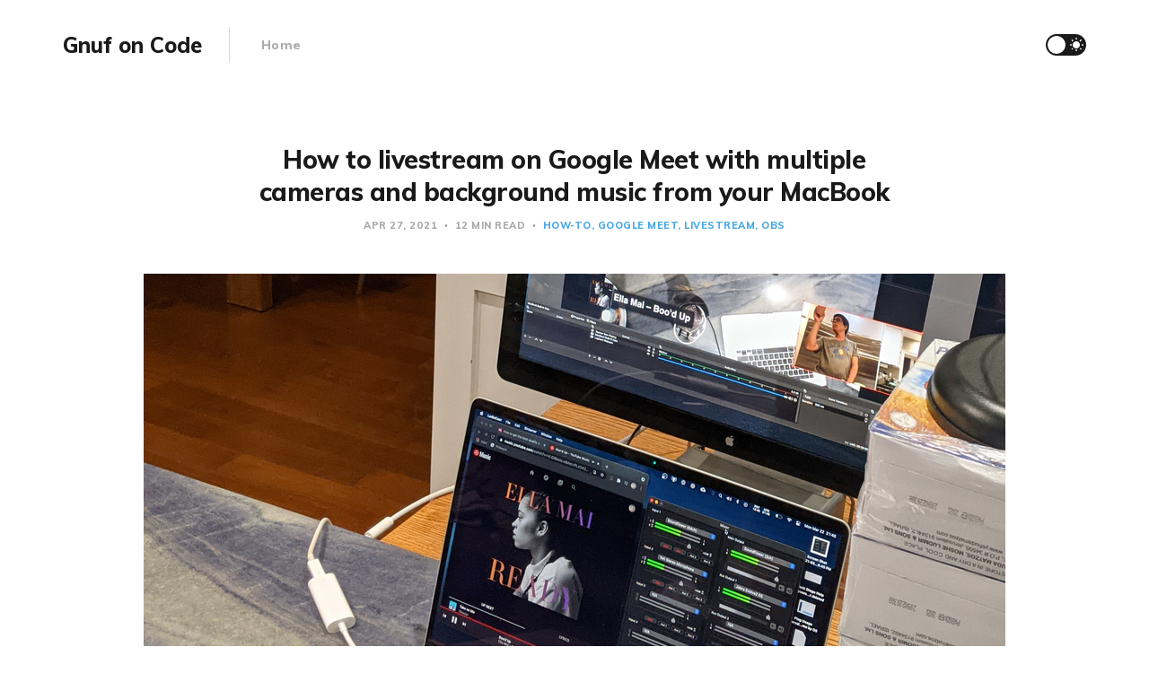

--- FILE ---
content_type: text/html; charset=utf-8
request_url: https://gnuf.dev/how-to-livestream-on-google-meet-with-multiple-cameras-and-background-music-from-your-macbook/
body_size: 14320
content:
<!DOCTYPE html>
<html lang="en">

<head>
    <meta charset="utf-8">
    <meta name="viewport" content="width=device-width, initial-scale=1">
    <title>How to livestream on Google Meet with multiple cameras and background music from your MacBook</title>
    <link rel="stylesheet" href="/assets/built/screen.css?v=d68e2b4124">
    <link rel="stylesheet" href="https://fonts.googleapis.com/css?family=Muli:400,400i,700,700i,800">

    <script>
        if (localStorage.getItem('alto_dark') == 'true') {
            document.documentElement.classList.add('dark-mode');
        }
    </script>

    <meta name="description" content="Step-by-step guide on how to livestream with multiple cameras, microphone, and background music. Using your MacBook and free software, I&#x27;ll guide you through setting up the video, audio, and overlays, for a professional looking livestream for Google Meet." />
    <link rel="icon" href="/favicon.png" type="image/png" />
    <link rel="canonical" href="https://gnuf.dev/how-to-livestream-on-google-meet-with-multiple-cameras-and-background-music-from-your-macbook/" />
    <meta name="referrer" content="no-referrer-when-downgrade" />
    <link rel="amphtml" href="https://gnuf.dev/how-to-livestream-on-google-meet-with-multiple-cameras-and-background-music-from-your-macbook/amp/" />
    
    <meta property="og:site_name" content="Gnuf on Code" />
    <meta property="og:type" content="article" />
    <meta property="og:title" content="How to livestream on Google Meet with multiple cameras and background music from your MacBook" />
    <meta property="og:description" content="Step-by-step guide on how to livestream with multiple cameras, microphone, and background music. Using your MacBook and free software, I&#x27;ll guide you through setting up the video, audio, and overlays, for a professional looking livestream for Google Meet." />
    <meta property="og:url" content="https://gnuf.dev/how-to-livestream-on-google-meet-with-multiple-cameras-and-background-music-from-your-macbook/" />
    <meta property="og:image" content="https://gnuf.dev/content/images/2021/04/livestream-setup.png" />
    <meta property="article:published_time" content="2021-04-27T15:14:53.000Z" />
    <meta property="article:modified_time" content="2021-04-27T15:17:58.000Z" />
    <meta property="article:tag" content="how-to" />
    <meta property="article:tag" content="google meet" />
    <meta property="article:tag" content="livestream" />
    <meta property="article:tag" content="OBS" />
    
    <meta name="twitter:card" content="summary_large_image" />
    <meta name="twitter:title" content="How to livestream on Google Meet with multiple cameras and background music from your MacBook" />
    <meta name="twitter:description" content="Step-by-step guide on how to livestream with multiple cameras, microphone, and background music. Using your MacBook and free software, I&#x27;ll guide you through setting up the video, audio, and overlays, for a professional looking livestream for Google Meet." />
    <meta name="twitter:url" content="https://gnuf.dev/how-to-livestream-on-google-meet-with-multiple-cameras-and-background-music-from-your-macbook/" />
    <meta name="twitter:image" content="https://gnuf.dev/content/images/2021/04/livestream-post-image-card.png" />
    <meta name="twitter:label1" content="Written by" />
    <meta name="twitter:data1" content="Eric Fung" />
    <meta name="twitter:label2" content="Filed under" />
    <meta name="twitter:data2" content="how-to, google meet, livestream, OBS" />
    <meta name="twitter:site" content="@gnufmuffin" />
    <meta property="og:image:width" content="2253" />
    <meta property="og:image:height" content="2335" />
    
    <script type="application/ld+json">
{
    "@context": "https://schema.org",
    "@type": "Article",
    "publisher": {
        "@type": "Organization",
        "name": "Gnuf on Code",
        "url": "https://gnuf.dev/",
        "logo": {
            "@type": "ImageObject",
            "url": "https://gnuf.dev/favicon.png",
            "width": 60,
            "height": 60
        }
    },
    "author": {
        "@type": "Person",
        "name": "Eric Fung",
        "image": {
            "@type": "ImageObject",
            "url": "//www.gravatar.com/avatar/877215a85ea128b67b4334142a6df260?s=250&d=mm&r=x",
            "width": 250,
            "height": 250
        },
        "url": "https://gnuf.dev/author/eric/",
        "sameAs": []
    },
    "headline": "How to livestream on Google Meet with multiple cameras and background music from your MacBook",
    "url": "https://gnuf.dev/how-to-livestream-on-google-meet-with-multiple-cameras-and-background-music-from-your-macbook/",
    "datePublished": "2021-04-27T15:14:53.000Z",
    "dateModified": "2021-04-27T15:17:58.000Z",
    "image": {
        "@type": "ImageObject",
        "url": "https://gnuf.dev/content/images/2021/04/livestream-setup.png",
        "width": 2253,
        "height": 2335
    },
    "keywords": "how-to, google meet, livestream, OBS",
    "description": "Step-by-step guide on how to livestream with multiple cameras, microphone, and background music. Using your MacBook and free software, I&#x27;ll guide you through setting up the video, audio, and overlays, for a professional looking livestream for Google Meet. ",
    "mainEntityOfPage": {
        "@type": "WebPage",
        "@id": "https://gnuf.dev/"
    }
}
    </script>

    <meta name="generator" content="Ghost 4.48" />
    <link rel="alternate" type="application/rss+xml" title="Gnuf on Code" href="https://gnuf.dev/rss/" />
    <script defer src="https://unpkg.com/@tryghost/portal@~1.22.0/umd/portal.min.js" data-ghost="https://gnuf.dev/" crossorigin="anonymous"></script><style id="gh-members-styles">.gh-post-upgrade-cta-content,
.gh-post-upgrade-cta {
    display: flex;
    flex-direction: column;
    align-items: center;
    font-family: -apple-system, BlinkMacSystemFont, 'Segoe UI', Roboto, Oxygen, Ubuntu, Cantarell, 'Open Sans', 'Helvetica Neue', sans-serif;
    text-align: center;
    width: 100%;
    color: #ffffff;
    font-size: 16px;
}

.gh-post-upgrade-cta-content {
    border-radius: 8px;
    padding: 40px 4vw;
}

.gh-post-upgrade-cta h2 {
    color: #ffffff;
    font-size: 28px;
    letter-spacing: -0.2px;
    margin: 0;
    padding: 0;
}

.gh-post-upgrade-cta p {
    margin: 20px 0 0;
    padding: 0;
}

.gh-post-upgrade-cta small {
    font-size: 16px;
    letter-spacing: -0.2px;
}

.gh-post-upgrade-cta a {
    color: #ffffff;
    cursor: pointer;
    font-weight: 500;
    box-shadow: none;
    text-decoration: underline;
}

.gh-post-upgrade-cta a:hover {
    color: #ffffff;
    opacity: 0.8;
    box-shadow: none;
    text-decoration: underline;
}

.gh-post-upgrade-cta a.gh-btn {
    display: block;
    background: #ffffff;
    text-decoration: none;
    margin: 28px 0 0;
    padding: 8px 18px;
    border-radius: 4px;
    font-size: 16px;
    font-weight: 600;
}

.gh-post-upgrade-cta a.gh-btn:hover {
    opacity: 0.92;
}</style>
    <script defer src="/public/cards.min.js?v=d68e2b4124"></script>
    <link rel="stylesheet" type="text/css" href="/public/cards.min.css?v=d68e2b4124">
    <script>
  (function(i,s,o,g,r,a,m){i['GoogleAnalyticsObject']=r;i[r]=i[r]||function(){
  (i[r].q=i[r].q||[]).push(arguments)},i[r].l=1*new Date();a=s.createElement(o),
  m=s.getElementsByTagName(o)[0];a.async=1;a.src=g;m.parentNode.insertBefore(a,m)
  })(window,document,'script','https://www.google-analytics.com/analytics.js','ga');

  ga('create', 'UA-40940201-3', 'auto');
  ga('send', 'pageview');
</script>
<link rel="stylesheet" href="https://cdnjs.cloudflare.com/ajax/libs/prism/1.29.0/themes/prism-solarizedlight.min.css" integrity="sha512-fibfhB71IpdEKqLKXP/96WuX1cTMmvZioYp7T6I+lTbvJrrjEGeyYdAf09GHpFptF8toQ32woGZ8bw9+HjZc0A==" crossorigin="anonymous" referrerpolicy="no-referrer" />
<link href="https://mastodon.social/@gnuf" rel="me">
<style type='text/css'>
  body {
    font-size: 14pt;
  }<style>:root {--ghost-accent-color: #15171A;}</style>
</head>

<body class="post-template tag-how-to tag-google-meet tag-livestream tag-obs">
    <div class="site">
        <header class="site-header container">
    <div class="navbar">
        <div class="navbar-left">
            <div class="burger hidden-lg hidden-xl"></div>
            <a class="logo" href="https://gnuf.dev">
        <span class="logo-text">Gnuf on Code</span>
</a>            <div class="sep hidden-xs hidden-sm hidden-sm"></div>
                <nav class="main-menu hidden-xs hidden-sm hidden-md">
                    <ul class="nav-list u-plain-list">
        <li class="menu-item menu-item-home"><a class="menu-item-link"
                href="https://gnuf.dev/">Home</a></li>
</ul>
                </nav>
        </div>
        <div class="navbar-right">
            <div class="toggle-track">
                <div class="toggle-moon"><i class="icon icon-brightness-2"></i></div>
                <div class="toggle-sun"><i class="icon icon-white-balance-sunny"></i></div>
                <div class="toggle-thumb"></div>
            </div>
        </div>
    </div>
</header>        <div class="site-content">
            
<div class="content-area">
    <main class="site-main">
            <article class="post tag-how-to tag-google-meet tag-livestream tag-obs single-post">
                <header class="post-header big-title container medium">
        <h1 class="post-title">How to livestream on Google Meet with multiple cameras and background music from your MacBook</h1>
            <div class="post-meta">
                <span class="post-meta-item post-meta-date">
                    <time datetime="2021-04-27">
                            Apr 27, 2021
                    </time>
                </span>
                <span class="post-meta-item post-meta-length">
                    12 min read
                </span>
                    <span class="post-meta-item post-meta-tags">
                        <a class="post-tag post-tag-how-to" href="/tag/how-to/"
                                title="how-to">how-to</a><a class="post-tag post-tag-google-meet" href="/tag/google-meet/"
                                title="google meet">google meet</a><a class="post-tag post-tag-livestream" href="/tag/livestream/"
                                title="livestream">livestream</a><a class="post-tag post-tag-obs" href="/tag/obs/"
                                title="OBS">OBS</a>
                    </span>
            </div>
</header>                    <div class="post-media container large">
        <div class="u-placeholder horizontal">
            <a class="post-image-link" href="/how-to-livestream-on-google-meet-with-multiple-cameras-and-background-music-from-your-macbook/">
                <img class="post-image lazyload u-object-fit"

                    data-srcset="/content/images/size/w400/2021/04/livestream-setup.png 400w, /content/images/size/w750/2021/04/livestream-setup.png 750w, /content/images/size/w960/2021/04/livestream-setup.png 960w, /content/images/size/w1140/2021/04/livestream-setup.png 1140w, /content/images/size/w1920/2021/04/livestream-setup.png 1920w"
                    data-sizes="auto" src="/content/images/size/w960/2021/04/livestream-setup.png"
                    srcset="[data-uri]"
                     alt="How to livestream on Google Meet with multiple cameras and background music from your MacBook">
            </a>
        </div>
    </div>
                <div class="post-content kg-canvas u-text-format">
                    <p>I was recently asked to lead a live baking class online. My mind immediately went to a setup that went <em>way</em> beyond a phone on a tripod. I wanted:</p><ul><li>A camera feed of me presenting</li><li>An overhead camera feed showing the countertop and my hands</li><li>An external microphone to capture me talking</li><li>A Bluetooth headset for me, so I can hear participants as I'm moving around</li><li>High quality background music</li><li>On screen indicator of the current track</li></ul><h1 id="solution">Solution</h1><p>I knew the basics of <a href="https://support.zoom.us/hc/en-us/articles/206618765-Zoom-video-tutorials">Zoom</a>, <a href="https://support.apple.com/en-ca/HT204380">FaceTime</a> and <a href="https://support.google.com/a/users/answer/9300131?hl=en">Google Meet</a>, but the above configuration went beyond what I've done in the past. </p><p>Happily, I was able to get it all working. I'll share my journey with you below, in three sections:</p><ol><li><a href="#video">Video</a>: Use OBS software to composite multiple camera feeds and other on-screen elements, publishing it as a virtual camera for Meet</li><li><a href="#audio">Audio</a>: Use Soundflower and Ladiocast to combine and route multiple audio sources to the livestream and to headphones</li><li><a href="#overlays">Overlays</a>: Use a browser extension to scrobble from YouTube Music to Last.fm, then have OBS show a hosted website that fetches the current track</li></ol><p>I'm using a <strong>Mac</strong>, so these directions won't be directly applicable if you're using Windows or Linux, but will hopefully point you towards your own solution.</p><h1 id="video">Video</h1><h2 id="open-broadcaster-software-obs">Open Broadcaster Software (OBS)</h2><p>I first heard about <a href="https://obsproject.com/">OBS</a> from our CEO last year: </p><figure class="kg-card kg-embed-card"><blockquote class="twitter-tweet"><p lang="en" dir="ltr">The reason why this is valuable is that we are all working from home and OBS allows some really good home video production with picture in picture and quality audio mixing. With this feature it could easily be used with video conferencing software like Meet/Zoom.</p>&mdash; Tobi Lutke 🌳🌲🛒🕹 (@tobi) <a href="https://twitter.com/tobi/status/1242641155407458305?ref_src=twsrc%5Etfw">March 25, 2020</a></blockquote>
<script async src="https://platform.twitter.com/widgets.js" charset="utf-8"></script>
</figure><p>That sounded like what I was looking for, so my first step was to <a href="https://obsproject.com/download">download OBS Studio</a> (Version 26.1.2, 64-bit) onto my MacBook Pro (macOS 11.2.3). </p><p>Running OBS for the first time should trigger the <strong>Auto-Configuration Wizard</strong>. If not, find it in the <strong>Tools</strong> menu.</p><figure class="kg-card kg-image-card"><img src="https://gnuf.dev/content/images/2021/04/OBS-Auto-Config-Wizard-2.png" class="kg-image" alt="OBS Auto-Configuration Wizard" loading="lazy" width="1224" height="1140" srcset="https://gnuf.dev/content/images/size/w600/2021/04/OBS-Auto-Config-Wizard-2.png 600w, https://gnuf.dev/content/images/size/w1000/2021/04/OBS-Auto-Config-Wizard-2.png 1000w, https://gnuf.dev/content/images/2021/04/OBS-Auto-Config-Wizard-2.png 1224w" sizes="(min-width: 720px) 720px"></figure><p>OBS can work directly with many streaming services, but Google Meet isn't one of them. Select <strong>I will only be using the virtual camera</strong> (more on what that means in a moment). Click <strong>Next</strong> to continue, then click on <strong>Apply Settings </strong>to complete the wizard.</p><p>Now, you should see the main OBS screen. Yours might not have anything under Scenes, Sources, or Audio Mixer.</p><figure class="kg-card kg-image-card kg-width-wide"><img src="https://gnuf.dev/content/images/2021/04/OBS-Blank-Main-Screen.png" class="kg-image" alt="OBS Main Screen" loading="lazy" width="2000" height="1540" srcset="https://gnuf.dev/content/images/size/w600/2021/04/OBS-Blank-Main-Screen.png 600w, https://gnuf.dev/content/images/size/w1000/2021/04/OBS-Blank-Main-Screen.png 1000w, https://gnuf.dev/content/images/size/w1600/2021/04/OBS-Blank-Main-Screen.png 1600w, https://gnuf.dev/content/images/size/w2400/2021/04/OBS-Blank-Main-Screen.png 2400w" sizes="(min-width: 1200px) 1200px"></figure><p>If you've read ahead the OBS <a href="https://obsproject.com/wiki/OBS-Studio-Quickstart">Quickstart</a> guide, it recommends downloading an extra app to capture system audio. <strong>Ignore that advice for now.</strong></p><h2 id="scenes">Scenes</h2><p>In OBS, a scene is a surface on which you arrange the sources you want to display: camera feeds, web pages, images, text, etc. </p><p>Create your initial scene by clicking on the + button under the Scenes section at the bottom of the window, giving it a descriptive name.</p><figure class="kg-card kg-image-card kg-width-wide"><img src="https://gnuf.dev/content/images/2021/04/OBS-Add-New-Scene.png" class="kg-image" alt="Creating an OBS scene" loading="lazy" width="2000" height="1507" srcset="https://gnuf.dev/content/images/size/w600/2021/04/OBS-Add-New-Scene.png 600w, https://gnuf.dev/content/images/size/w1000/2021/04/OBS-Add-New-Scene.png 1000w, https://gnuf.dev/content/images/size/w1600/2021/04/OBS-Add-New-Scene.png 1600w, https://gnuf.dev/content/images/2021/04/OBS-Add-New-Scene.png 2274w" sizes="(min-width: 1200px) 1200px"></figure><h2 id="cameras">Cameras</h2><p>MacBooks have a built-in front-facing camera, so I'm going to use that as the one filming me. Let's add it as a video source in OBS, by clicking on the + button under Sources again, choosing <strong>Video Capture Device</strong>:</p><figure class="kg-card kg-image-card kg-width-wide"><img src="https://gnuf.dev/content/images/2021/04/OBS-Sources-Add-Video-Capture-Source.png" class="kg-image" alt="Adding a video capture device in OBS" loading="lazy" width="2000" height="1502" srcset="https://gnuf.dev/content/images/size/w600/2021/04/OBS-Sources-Add-Video-Capture-Source.png 600w, https://gnuf.dev/content/images/size/w1000/2021/04/OBS-Sources-Add-Video-Capture-Source.png 1000w, https://gnuf.dev/content/images/size/w1600/2021/04/OBS-Sources-Add-Video-Capture-Source.png 1600w, https://gnuf.dev/content/images/2021/04/OBS-Sources-Add-Video-Capture-Source.png 2280w" sizes="(min-width: 1200px) 1200px"></figure><p>Make sure <strong>Create new</strong> is selected, and name it <strong>Built-in Camera</strong>. On the next screen, you'll actually select the physical camera to associate with this device. On the Device dropdown, click on <strong>FaceTime HD Camera (Built-in)</strong> (yours might have a slightly different name). You should see a live preview of the feed immediately:</p><figure class="kg-card kg-image-card"><img src="https://gnuf.dev/content/images/2021/04/Add-Video-Device-Properties.png" class="kg-image" alt="OBS video source preview from built-in camera" loading="lazy" width="1662" height="1656" srcset="https://gnuf.dev/content/images/size/w600/2021/04/Add-Video-Device-Properties.png 600w, https://gnuf.dev/content/images/size/w1000/2021/04/Add-Video-Device-Properties.png 1000w, https://gnuf.dev/content/images/size/w1600/2021/04/Add-Video-Device-Properties.png 1600w, https://gnuf.dev/content/images/2021/04/Add-Video-Device-Properties.png 1662w" sizes="(min-width: 720px) 720px"></figure><p>After clicking OK, you'll see your new source in the Sources list, and your camera feed surrounded by a red box on the scene canvas. Feel free to play around with resizing and repositioning it:</p><figure class="kg-card kg-image-card kg-width-wide"><img src="https://gnuf.dev/content/images/2021/04/OBS-First-Camera.png" class="kg-image" alt="OBS scene with one video source, the built-in camera" loading="lazy" width="2000" height="1540" srcset="https://gnuf.dev/content/images/size/w600/2021/04/OBS-First-Camera.png 600w, https://gnuf.dev/content/images/size/w1000/2021/04/OBS-First-Camera.png 1000w, https://gnuf.dev/content/images/size/w1600/2021/04/OBS-First-Camera.png 1600w, https://gnuf.dev/content/images/size/w2400/2021/04/OBS-First-Camera.png 2400w" sizes="(min-width: 1200px) 1200px"></figure><p>For the overhead camera, I'm going to use a <a href="https://www.logitech.com/en-us/products/webcams/c930e-business-webcam.960-000971.html">Logitech C930e webcam</a>, mounted on an <a href="https://support.neewer.com/product/10093268/">adjustable desktop suspension boom</a>. In OBS, add another video capture source, naming it something like <strong>Overhead Camera</strong>. Select the webcam in the Device dropdown, then click OK. On the main screen, you'll see your second camera feed in a red box. Play around with resizing and repositioning it. </p><figure class="kg-card kg-image-card kg-width-wide"><img src="https://gnuf.dev/content/images/2021/04/OBS-Scene-with-two-cameras.png" class="kg-image" alt="OBS scene with two video sources, the built-in camera, and an external webcam" loading="lazy" width="2000" height="1524" srcset="https://gnuf.dev/content/images/size/w600/2021/04/OBS-Scene-with-two-cameras.png 600w, https://gnuf.dev/content/images/size/w1000/2021/04/OBS-Scene-with-two-cameras.png 1000w, https://gnuf.dev/content/images/size/w1600/2021/04/OBS-Scene-with-two-cameras.png 1600w, https://gnuf.dev/content/images/size/w2400/2021/04/OBS-Scene-with-two-cameras.png 2400w" sizes="(min-width: 1200px) 1200px"></figure><p>To change which feed is on top, drag the order of the sources or click the up and down buttons.</p><figure class="kg-card kg-image-card kg-width-wide"><img src="https://gnuf.dev/content/images/2021/04/OBS-Changing-Source-Order-2.gif" class="kg-image" alt="Animation of how to click up and down arrows in Sources list to change order" loading="lazy" width="640" height="439"></figure><h2 id="virtual-camera-for-google-meet">Virtual Camera for Google Meet</h2><p>So far so good. Let's try it out in a Google Meet call. While you could share your OBS window or entire screen, the quality wouldn't be great. The better way to do this is to take advantage of the "virtual camera" in OBS. That broadcasts whatever is currently being shown in the current scene as if it were a camera connected to your laptop!</p><p>To see what I mean, in OBS, under the Controls section at the bottom, click <strong>Start Virtual Camera</strong>.</p><p>Next, from a browser logged into your Google account, visit the URL <code><a href="g.co/meet">g.co/meet</a></code>, and click <strong>New Meeting</strong> | <strong>Start an Instant Meeting</strong>. At the bottom of the screen, click the ⠇(three dots) button to open More Options. Click on <strong>Settings</strong>, then <strong>Video</strong>. In the Camera dropdown, select <strong>OBS Virtual Camera</strong>:</p><figure class="kg-card kg-image-card"><img src="https://gnuf.dev/content/images/2021/04/Meet-Settings-Video-OBS-Virtual-Camera.png" class="kg-image" alt="Selecting OBS Virtual Camera as the Camera in Google Meet Video settings" loading="lazy" width="1632" height="1332" srcset="https://gnuf.dev/content/images/size/w600/2021/04/Meet-Settings-Video-OBS-Virtual-Camera.png 600w, https://gnuf.dev/content/images/size/w1000/2021/04/Meet-Settings-Video-OBS-Virtual-Camera.png 1000w, https://gnuf.dev/content/images/size/w1600/2021/04/Meet-Settings-Video-OBS-Virtual-Camera.png 1600w, https://gnuf.dev/content/images/2021/04/Meet-Settings-Video-OBS-Virtual-Camera.png 1632w" sizes="(min-width: 720px) 720px"></figure><p>Close the settings window, and voilà!</p><figure class="kg-card kg-image-card kg-width-wide"><img src="https://gnuf.dev/content/images/2021/04/Google-Meet-picture-in-picture.png" class="kg-image" alt="Google Meet call using OBS Virtual Camera as the source" loading="lazy" width="2000" height="1429" srcset="https://gnuf.dev/content/images/size/w600/2021/04/Google-Meet-picture-in-picture.png 600w, https://gnuf.dev/content/images/size/w1000/2021/04/Google-Meet-picture-in-picture.png 1000w, https://gnuf.dev/content/images/size/w1600/2021/04/Google-Meet-picture-in-picture.png 1600w, https://gnuf.dev/content/images/size/w2400/2021/04/Google-Meet-picture-in-picture.png 2400w" sizes="(min-width: 1200px) 1200px"></figure><p>Look at that! Your Google Meet camera is now a live composite of <strong><em>two</em> </strong>video feeds. Back in OBS, play around with the sources in the scene, and watch it reflect immediately in your Meet call. Invite a friend (or use another device) to join the call, so you can see what it looks like as a participant.</p><p>From here, you can experiment with adding more sources to your scene. For example, a Text source could display your ingredient list. </p><p>For more help, browse through the <a href="https://obsproject.com/wiki/Home">OBS Wiki</a> especially the <a href="https://obsproject.com/wiki/Sources-Guide">Sources Guide</a>.</p><h1 id="audio">Audio</h1><p>Turing our attention to the audio now, we'll be speaking into a microphone, and also playing music on the computer. That's <strong>two</strong> input sources. We want our participants on the livestream to hear both, and maybe listen in on just the music through our headphones: <strong>two</strong> output sinks. </p><p>Most software can only pay attention to audio from <strong>one</strong> input<strong> </strong>at a time, and apps usually can select <strong>one</strong> output at a time. </p><p>See (hear?) the challenge we need to resolve?</p><p>After much searching, I stumbled upon Megan Lavengood's <a href="https://meganlavengood.com/2020/03/12/how-to-get-the-best-quality-audio-to-combine-with-your-voice-when-creating-video-or-video-chatting/">blog post</a>. She describes a detailed solution for teaching music classes online. The directions below are adapted from her article.</p><h2 id="capturing-mac-sounds-as-input">Capturing Mac Sounds as Input</h2><p>First, we're going to route audio output from the computer <em>back<strong> </strong></em>to the computer so it can be used as an audio input. You might see this referred to as "desktop audio capture". It seems straightforward, to allow people on a call to hear what your computer is playing, but this ability isn't built-in to Macs. </p><p>Install Soundflower (2.0b2) by carefully following <a href="https://github.com/mattingalls/Soundflower/releases">these directions</a> from the developer. </p><p>Afterwards, you'll have two new Soundflower devices. Click on the volume icon in the menu bar:</p><figure class="kg-card kg-image-card"><img src="https://gnuf.dev/content/images/2021/04/Soundflower-devices.png" class="kg-image" alt="Menu bar sound menu showing new Soundflower devices" loading="lazy" width="692" height="648" srcset="https://gnuf.dev/content/images/size/w600/2021/04/Soundflower-devices.png 600w, https://gnuf.dev/content/images/2021/04/Soundflower-devices.png 692w"></figure><p>To check that things are working, set your Sound Output to be <strong>Soundflower (64ch), </strong>as shown above. Then, play some music on your computer (from the Apple Music app, Spotify, it doesn't matter). Naturally, you won't hear anything. Open <strong>System Preferences | Sound | Input</strong>, select <strong>Soundflower (64ch)</strong>, and verify that the Input level is showing activity:</p><figure class="kg-card kg-image-card"><img src="https://gnuf.dev/content/images/2021/04/Soundflower-64ch-working.gif" class="kg-image" alt loading="lazy" width="640" height="378"></figure><p>What Soundflower is doing, is capturing any music being sent to its output device, and making it available as an input device.</p><h2 id="directing-the-audio-output">Directing the Audio Output</h2><p>Next, we're going to install a utility that will let us choose any of our audio inputs, and assign them to any of our outputs. We'll have a nice interface to select which outputs go to the livestream, and which ones we'll monitor. </p><p><a href="https://apps.apple.com/us/app/ladiocast/id411213048?mt=12">Ladiocast</a> is available, free, from the Mac App Store. Go and install v0.13.0 then launch it. </p><figure class="kg-card kg-image-card"><img src="https://gnuf.dev/content/images/2021/04/Ladiocast-initial.png" class="kg-image" alt="Main interface of Ladiocast" loading="lazy" width="1482" height="1432" srcset="https://gnuf.dev/content/images/size/w600/2021/04/Ladiocast-initial.png 600w, https://gnuf.dev/content/images/size/w1000/2021/04/Ladiocast-initial.png 1000w, https://gnuf.dev/content/images/2021/04/Ladiocast-initial.png 1482w" sizes="(min-width: 720px) 720px"></figure><p>This is Ladiocast's mixer interface. The left side is where we'll configure all of our inputs. </p><p>For <strong>Input 1</strong>, we're going to select <strong>Soundflower (64ch)</strong>, the device our Mac is outputting sound to. Underneath the volume slider for this input, you'll see buttons representing which outputs this input should be mapped to. Select Main.</p><p>For <strong>Input 2</strong>, select the microphone you'll be using (external or built-in), then click on Main underneath.</p><p>Turning to the right side, let's configure our outputs. Under <strong>Main Output</strong>, select <strong>Soundflower (2ch)</strong>. This will be the device that the livestream will use as its "microphone".  It will contain the combined audio from whatever is playing on the computer (Input 1) and the microphone (Input 2).</p><p>For <strong>Aux Output 1</strong>, select your wired or Bluetooth headphones. You'll note that we didn't assign any inputs to this output. If we want to monitor the music, we could click on <strong>Aux 1</strong> underneath <strong>Input 1</strong>. Unlike teaching a music class, I don't want to hear the background music for my baking tutorial, but this allows you to toggle it.</p><p>Your mixer should look something like this now:</p><figure class="kg-card kg-image-card"><img src="https://gnuf.dev/content/images/2021/04/Ladiocast-configured.gif" class="kg-image" alt="Configured Ladiocast mixer with active audio sources" loading="lazy" width="640" height="611"></figure><p>Go ahead and play some music on your computer, making sure your Sound Output is still set to Soundflower (64ch). Talk into your microphone too! Verify that the Main Output monitor bars are moving in accordance with the inputs. If you've selected Aux 1 to monitor the music in your headphones (as I've done in the animation above), you should see the monitor bars of Aux Output 1 move in time to the music.</p><h2 id="but-doesnt-obs-do-audio-mixing">But Doesn't OBS Do Audio Mixing?</h2><p>OBS does support sound mixing. However, configuring your sound independently via Soundflower and Ladiocast gives you more flexibility, so you don't have to use OBS when you just care about the sound. For example, if you want to use a single camera in Meet (the normal setup), but have background music playing, you don't need to involve OBS.</p><h2 id="testing-audio-in-google-meet">Testing Audio in Google Meet</h2><p>We're ready to test the audio component of our setup. Keep the music playing, and start another Google Meet instant meeting. In <strong>Settings | Audio</strong>, select <strong>Soundflower (2ch)</strong> as the Microphone, and your headphones as the Speakers. If it's available in your organization, make sure to <strong>turn off noise cancellation</strong>, as that will interfere with the clarity of the music.</p><figure class="kg-card kg-image-card"><img src="https://gnuf.dev/content/images/2021/04/Google-Meet-Soundflower-mic-1.png" class="kg-image" alt="Google Meet Audio Settings with Soundflower (2ch) and External Headphones selected" loading="lazy" width="796" height="649" srcset="https://gnuf.dev/content/images/size/w600/2021/04/Google-Meet-Soundflower-mic-1.png 600w, https://gnuf.dev/content/images/2021/04/Google-Meet-Soundflower-mic-1.png 796w" sizes="(min-width: 720px) 720px"></figure><p>Have someone else join your meeting. Start talking in your microphone, and ensure the participants can hear both the music and your voice clearly. Make sure you can hear what they are saying as well. </p><p>Experiment with adjusting your computer's output volume, and Ladiocast's volume sliders and buttons, to get the right levels for the inputs and outputs. </p><h2 id="were-almost-done">We're almost done!</h2><p>At this point, if you combine this audio setup with the virtual camera from the previous section, you have a pretty fancy Google Meet livestream setup: <strong>multiple camera feeds and</strong> <strong>background music, with great quality audio for both you and your viewers!</strong></p><p>But let's not forget the icing on the cake, a little <a href="https://www.merriam-webster.com/dictionary/chyron">chyron</a> showing the track that's currently playing!</p><h1 id="overlays">Overlays</h1><p>OBS supports other kinds of visual sources like text, the contents of a file, an image, a video, or even a web page. We want to show something like this at the bottom of our scene:</p><figure class="kg-card kg-image-card"><img src="https://gnuf.dev/content/images/2021/04/now-playing-loop.gif" class="kg-image" alt="Currently playing track displayed, animating when song changes" loading="lazy" width="640" height="89"></figure><h2 id="now-playing-on-lastfm">Now Playing on Last.fm</h2><p>After a fruitless search, I quickly discovered that <a href="https://music.youtube.com/">YouTube Music</a> doesn't provide a way for apps to query what is currently playing.</p><p>However, xaymar's <a href="https://blog.xaymar.com/2020/02/04/a-now-playing-overlay-using-last-fm/">Now Playing Overlay using Last.FM</a> looked promising. It makes use of <a href="https://www.last.fm/">Last.fm</a>, a social music site, where users share what they are listening to, affectionately known as "scrobbling".</p><p>The overlay reads the current artist and song from Last.fm, and displays it with album art and animations. Then, using an OBS Browser source, we can display the web page in our scene.</p><h2 id="scraping-for-scrobbling">Scraping for Scrobbling</h2><p>How do we get the current track from YouTube Music though? Last.fm has an entire <a href="https://support.last.fm/t/youtube-and-youtube-music-scrobbling/173">support page</a> about this. I downloaded <a href="https://chrome.google.com/webstore/detail/web-scrobbler/hhinaapppaileiechjoiifaancjggfjm">Web Scrobbler for Chrome</a>, a browser extension that will scrape what's playing from dozens of music services and publish it to Last.fm. </p><p>After installing the extension, I signed up for a free Last.fm account, then authorized the extension to talk to Last.fm. Web Scrobbler's options should look similar to this afterwards:</p><figure class="kg-card kg-image-card"><img src="https://gnuf.dev/content/images/2021/04/Web-Scrobbler-option-page.png" class="kg-image" alt="Web Scrobbler Chrome extension option page, showing Last.fm account" loading="lazy" width="948" height="908" srcset="https://gnuf.dev/content/images/size/w600/2021/04/Web-Scrobbler-option-page.png 600w, https://gnuf.dev/content/images/2021/04/Web-Scrobbler-option-page.png 948w" sizes="(min-width: 720px) 720px"></figure><p>Now, open up a browser tab, go to <code><a href="https://music.youtube.com/">music.youtube.com</a></code>, and start playing some music. Open up another tab, log in to <code>last.fm</code> and scroll down to your Recent Tracks. The currently playing track should be reflected:</p><figure class="kg-card kg-image-card"><img src="https://gnuf.dev/content/images/2021/04/YouTube-Music-scrobbled-to-Last.fm-1.png" class="kg-image" alt loading="lazy" width="652" height="915" srcset="https://gnuf.dev/content/images/size/w600/2021/04/YouTube-Music-scrobbled-to-Last.fm-1.png 600w, https://gnuf.dev/content/images/2021/04/YouTube-Music-scrobbled-to-Last.fm-1.png 652w"></figure><h2 id="displaying-a-site-as-an-obs-browser-source">Displaying a Site as an OBS Browser Source</h2><p>Back to the now playing page by xaymar. His <a href="https://blog.xaymar.com/2020/02/04/a-now-playing-overlay-using-last-fm/">blog post</a> has customization details, but the most basic setup is to create a browser instance in your streaming software pointing to his web page, with your Last.fm username.</p><p>Here's the step-by-step. From the main OBS screen, add a <strong>Browser</strong> source:</p><figure class="kg-card kg-image-card"><img src="https://gnuf.dev/content/images/2021/04/OBS-Add-Browser-Source.png" class="kg-image" alt="Adding a new Browser source in OBS" loading="lazy" width="1216" height="810" srcset="https://gnuf.dev/content/images/size/w600/2021/04/OBS-Add-Browser-Source.png 600w, https://gnuf.dev/content/images/size/w1000/2021/04/OBS-Add-Browser-Source.png 1000w, https://gnuf.dev/content/images/2021/04/OBS-Add-Browser-Source.png 1216w" sizes="(min-width: 720px) 720px"></figure><p>Give it a name like "<strong>Now Playing Overlay</strong>". </p><p>In the Properties dialog, set the following values:</p><ul><li>URL: <code>https://stream.xaymar.com/nowplaying.html?user={your_last_fm_username}</code></li><li>Width: <strong>1024</strong></li><li>Height: <strong>128</strong></li><li>Leave everything else unchecked</li><li>Leave the default Custom CSS</li></ul><p>If you still have music playing, and scrobbling to Last.fm, you should see something like this in the scene:</p><figure class="kg-card kg-image-card"><img src="https://gnuf.dev/content/images/2021/04/OBS-Now-Playing-Overlay.png" class="kg-image" alt="Browser source in OBS displaying Last.fm current track" loading="lazy" width="2000" height="1291" srcset="https://gnuf.dev/content/images/size/w600/2021/04/OBS-Now-Playing-Overlay.png 600w, https://gnuf.dev/content/images/size/w1000/2021/04/OBS-Now-Playing-Overlay.png 1000w, https://gnuf.dev/content/images/size/w1600/2021/04/OBS-Now-Playing-Overlay.png 1600w, https://gnuf.dev/content/images/size/w2400/2021/04/OBS-Now-Playing-Overlay.png 2400w" sizes="(min-width: 720px) 720px"></figure><p>That little rectangle is actually a live web page that will keep displaying whatever track you've scrobbled to Last.fm! Try moving it around, resizing it, etc. and watch what happens a few seconds after the song changes.</p><p>Awe-some!</p><h1 id="conclusion">Conclusion</h1><p>So, in the end, I achieved what I set out to do: broadcast a Google Meet livestream that could show me and my countertop, let viewers listen to music and my directions, and even see what song was playing.</p><h2 id="what-does-the-physical-setup-look-like">What Does the Physical Setup Look Like?</h2><figure class="kg-card kg-image-card"><img src="https://gnuf.dev/content/images/2021/04/PXL_20210323_014649182--2-.jpg" class="kg-image" alt="My kitchen island setup: laptop, external monitor, microphone, webcam on a stack of boxes" loading="lazy" width="2000" height="2667" srcset="https://gnuf.dev/content/images/size/w600/2021/04/PXL_20210323_014649182--2-.jpg 600w, https://gnuf.dev/content/images/size/w1000/2021/04/PXL_20210323_014649182--2-.jpg 1000w, https://gnuf.dev/content/images/size/w1600/2021/04/PXL_20210323_014649182--2-.jpg 1600w, https://gnuf.dev/content/images/size/w2400/2021/04/PXL_20210323_014649182--2-.jpg 2400w" sizes="(min-width: 720px) 720px"></figure><p>I have an old Thunderbolt display connected to my MacBook via a Thunderbolt 3 (USB-C) to Thunderbolt 2 Adapter. It's sitting on a table behind the island.</p><p>The display serves as a USB hub, into which my Logitech webcam and Blue Yeti mic (both using USB-A connectors) are plugged in. </p><p>The webcam is mounted on an adjustable stand with extra height provided by some matzoh boxes.</p><p>On the day of the event, I put YouTube Music, Ladiocast and OBS on the laptop's display, and the Google Meet browser tab on the external display. This let me see everyone else on the big screen, and let me manage anything that might need adjusting on the MacBook's display.</p><h2 id="wow-is-it-really-this-complicated">Wow, Is It Really This Complicated?</h2><p>Yes? I don't know. But this is what I came up with.</p><p>Obviously, if you don't need a second camera or an overlay, you wouldn't even need OBS. You might want decent background music for your meditation class or whatever, and the Soundflower/Ladiocast combo is enough.</p><p>I was surprised with the complexity of displaying a "Now Playing" overlay in a livestream. If you know of an easier, less roundabout way, I'd love to hear it.</p><h1 id="tips-and-troubleshooting">Tips and Troubleshooting</h1><ul><li>YouTube Music <a href="https://support.google.com/youtubemusic/answer/6313552?hl=en">will not play in the background</a> unless you have a Premium subscription, for example, a family plan. If your music keeps cutting out, this might be why. You can use a different service that is supported by the scrobbling extension.</li><li>If the music is intermittent or poor quality, check to see if Google Meet's <a href="https://support.google.com/meet/answer/9919960?co=GENIE.Platform%3DDesktop&amp;hl=en">Noise Cancellation</a> is enabled. <strong>Turn it off</strong>. Leaving it on will significantly degrade anything that isn't speech.</li><li>If your voice sounds like a robot to listeners, try switching the microphone you're using. This happened to me with a Bluetooth headset mic, and went away when I used the Blue Yeti. Just remember to adjust which microphone is being used for Input 2 in Ladiocast.</li><li>Keep your MacBook plugged in. Streaming, compositing, etc. is CPU intensive, and will drain battery very quickly.</li><li>If space permits, connect an external monitor so that you can have OBS running on your laptop, and your Meet call on the other display. That will let you see more of the apps, and reduce switching apps while you're busy presenting. </li><li>Test, test, test! I spent a couple of days setting up the software and hardware, and roped my wife and kids into helping me check the setup. You want to figure out the glitches well in advance of your event.</li></ul>
                </div>
                <div class="container medium">
                    <div class="share u-hover-wrapper">
    <a class="share-item share-facebook u-hover-item"
        href="https://www.facebook.com/sharer.php?u=https://gnuf.dev/how-to-livestream-on-google-meet-with-multiple-cameras-and-background-music-from-your-macbook/" target="_blank" rel="noopener"><i
            class="icon icon-facebook"></i></a>
    <a class="share-item share-twitter u-hover-item"
        href="https://twitter.com/intent/tweet?url=https://gnuf.dev/how-to-livestream-on-google-meet-with-multiple-cameras-and-background-music-from-your-macbook/&text=How%20to%20livestream%20on%20Google%20Meet%20with%20multiple%20cameras%20and%20background%20music%20from%20your%20MacBook" target="_blank" rel="noopener"><i
            class="icon icon-twitter"></i></a>
    <a class="share-item share-pinterest u-hover-item"
        href="https://pinterest.com/pin/create/button/?url=https://gnuf.dev/how-to-livestream-on-google-meet-with-multiple-cameras-and-background-music-from-your-macbook/&media=&description=How%20to%20livestream%20on%20Google%20Meet%20with%20multiple%20cameras%20and%20background%20music%20from%20your%20MacBook"
        target="_blank" rel="noopener" data-pin-do="none"><i class="icon icon-pinterest"></i></a>
    <a class="share-item share-linkedin u-hover-item"
        href="https://www.linkedin.com/shareArticle?mini=true&url=https://gnuf.dev/how-to-livestream-on-google-meet-with-multiple-cameras-and-background-music-from-your-macbook/&title=How%20to%20livestream%20on%20Google%20Meet%20with%20multiple%20cameras%20and%20background%20music%20from%20your%20MacBook"
        target="_blank" rel="noopener"><i class="icon icon-linkedin"></i></a>
    <a class="share-item share-reddit u-hover-item"
        href="https://reddit.com/submit?url=https://gnuf.dev/how-to-livestream-on-google-meet-with-multiple-cameras-and-background-music-from-your-macbook/&title=How%20to%20livestream%20on%20Google%20Meet%20with%20multiple%20cameras%20and%20background%20music%20from%20your%20MacBook" target="_blank" rel="noopener"><i
            class="icon icon-reddit"></i></a>
    <a class="share-item share-tumblr u-hover-item"
        href="https://www.tumblr.com/widgets/share/tool?canonicalUrl=https://gnuf.dev/how-to-livestream-on-google-meet-with-multiple-cameras-and-background-music-from-your-macbook/&title=How%20to%20livestream%20on%20Google%20Meet%20with%20multiple%20cameras%20and%20background%20music%20from%20your%20MacBook"
        target="_blank" rel="noopener"><i class="icon icon-tumblr"></i></a>
    <a class="share-item share-vk u-hover-item"
        href="http://vk.com/share.php?url=https://gnuf.dev/how-to-livestream-on-google-meet-with-multiple-cameras-and-background-music-from-your-macbook/&title=How%20to%20livestream%20on%20Google%20Meet%20with%20multiple%20cameras%20and%20background%20music%20from%20your%20MacBook" target="_blank" rel="noopener"><i
            class="icon icon-vk"></i></a>
    <a class="share-item share-pocket u-hover-item" href="https://getpocket.com/edit?url=https://gnuf.dev/how-to-livestream-on-google-meet-with-multiple-cameras-and-background-music-from-your-macbook/"
        target="_blank" rel="noopener"><i class="icon icon-pocket"></i></a>
    <a class="share-item share-telegram u-hover-item"
        href="https://t.me/share/url?url=https://gnuf.dev/how-to-livestream-on-google-meet-with-multiple-cameras-and-background-music-from-your-macbook/&text=How%20to%20livestream%20on%20Google%20Meet%20with%20multiple%20cameras%20and%20background%20music%20from%20your%20MacBook" target="_blank" rel="noopener"><i
            class="icon icon-telegram"></i></a>
</div>                        <section class="author">
        <div class="author-image-placeholder u-placeholder">
            <img class="author-image lazyload u-object-fit"
                data-srcset="//www.gravatar.com/avatar/877215a85ea128b67b4334142a6df260?s&#x3D;250&amp;d&#x3D;mm&amp;r&#x3D;x"
                src="//www.gravatar.com/avatar/877215a85ea128b67b4334142a6df260?s&#x3D;250&amp;d&#x3D;mm&amp;r&#x3D;x"
                srcset="[data-uri]"
                alt="Eric Fung">
        </div>
        <div class="author-wrapper">
            <header class="author-header">
                <div class="author-header-wrapper">
                    <h4 class="author-name">Eric Fung</h4>
                    <div class="author-social">
                        <a class="author-social-item author-more"
                            href=/author/eric/>More posts</a>
                    </div>
                </div>
            </header>
            <div class="author-bio"></div>
        </div>
    </section>
                </div>
            </article>
            <div class="navigation container medium">
        <div class="navigation-item navigation-previous">
            <a class="navigation-item-link button-arrow button-arrow-left" href="/books-for-2020-part-1/">
                <i class="button-arrow-icon icon icon-arrow-left"></i> Previous Post
            </a>
        </div>

        <div class="navigation-item navigation-next">
            <a class="navigation-item-link button-arrow button-arrow-right" href="/pixelly-panel-project-intro/">
                Next Post <i class="button-arrow-icon icon icon-arrow-right"></i>
            </a>
        </div>
</div>                <section class="related-posts container medium">
            <h3 class="related-title"><span class="text">You might also like...</span></h3>
            <div class="row">
                    <div class="col-md-4 related-column">
                        <article class="post tag-how-to tag-lightbox tag-picture-frame">
                                <div class="post-media">
        <div class="u-placeholder rectangle">
            <a class="post-image-link" href="/how-to-make-a-self-contained-lightbox-photo-frame/">
                <img class="post-image lazyload u-object-fit"

                    data-srcset="/content/images/size/w400/2021/12/lightbox-on.jpg 400w, /content/images/size/w750/2021/12/lightbox-on.jpg 750w, /content/images/size/w960/2021/12/lightbox-on.jpg 960w, /content/images/size/w1140/2021/12/lightbox-on.jpg 1140w, /content/images/size/w1920/2021/12/lightbox-on.jpg 1920w"
                    data-sizes="auto" src="/content/images/size/w960/2021/12/lightbox-on.jpg"
                    srcset="[data-uri]"
                     alt="How to Make a Battery-Powered Lightbox Photo Frame">
            </a>
        </div>
    </div>
                            <header class="post-header">
        <h2 class="post-title">
            <a class="post-title-link" href="/how-to-make-a-self-contained-lightbox-photo-frame/">How to Make a Battery-Powered Lightbox Photo Frame</a>
        </h2>
            <div class="post-meta">
                <span class="post-meta-item post-meta-date">
                    <time datetime="2021-12-17">
                            Dec 17, 2021
                    </time>
                </span>
                <span class="post-meta-item post-meta-length">
                    6 min read
                </span>
                    <span class="post-meta-item post-meta-tags">
                        <a class="post-tag post-tag-how-to" href="/tag/how-to/"
                                title="how-to">how-to</a><a class="post-tag post-tag-lightbox" href="/tag/lightbox/"
                                title="lightbox">lightbox</a><a class="post-tag post-tag-picture-frame" href="/tag/picture-frame/"
                                title="picture frame">picture frame</a>
                    </span>
            </div>
</header>                        </article>
                    </div>
            </div>
        </section>
            </main>
</div>
        </div>
        <footer class="site-footer container large">
    <div class="copyright">
        Powered by <a href="https://ghost.org/" target="_blank" rel="noopener">Ghost</a>
    </div>

    <a class="logo" href="https://gnuf.dev">
        <span class="logo-text">Gnuf on Code</span>
</a>
    <div class="footer-social">
            <a class="footer-social-item footer-social-item-twitter" href="https://twitter.com/gnufmuffin"
                target="_blank" rel="noopener" aria-label="Twitter">
                <i class="icon icon-twitter"></i>
            </a>
        <a class="footer-social-item footer-social-item-rss"
            href="https://feedly.com/i/subscription/feed/https://gnuf.dev/rss/" target="_blank" rel="noopener"
            aria-label="RSS">
            <i class="icon icon-rss"></i>
        </a>
    </div>
</footer>    </div>

    <div class="dimmer"></div>

    <div class="off-canvas">
        <div class="canvas-close">
            <i class="canvas-icon icon icon-window-close"></i>
        </div>
        <div class="mobile-menu"></div>
    </div>

    <script
        src="https://code.jquery.com/jquery-3.5.1.min.js"
        integrity="sha256-9/aliU8dGd2tb6OSsuzixeV4y/faTqgFtohetphbbj0="
        crossorigin="anonymous">
    </script>
    <script src="/assets/built/main.min.js?v=d68e2b4124"></script>

    

    <script src="https://cdnjs.cloudflare.com/ajax/libs/prism/1.29.0/components/prism-core.min.js" integrity="sha512-9khQRAUBYEJDCDVP2yw3LRUQvjJ0Pjx0EShmaQjcHa6AXiOv6qHQu9lCAIR8O+/D8FtaCoJ2c0Tf9Xo7hYH01Q==" crossorigin="anonymous" referrerpolicy="no-referrer"></script>
<script src="https://cdnjs.cloudflare.com/ajax/libs/prism/1.29.0/plugins/autoloader/prism-autoloader.min.js" integrity="sha512-SkmBfuA2hqjzEVpmnMt/LINrjop3GKWqsuLSSB3e7iBmYK7JuWw4ldmmxwD9mdm2IRTTi0OxSAfEGvgEi0i2Kw==" crossorigin="anonymous" referrerpolicy="no-referrer"></script>
</body>

</html>

--- FILE ---
content_type: text/plain
request_url: https://www.google-analytics.com/j/collect?v=1&_v=j102&a=1674028804&t=pageview&_s=1&dl=https%3A%2F%2Fgnuf.dev%2Fhow-to-livestream-on-google-meet-with-multiple-cameras-and-background-music-from-your-macbook%2F&ul=en-us%40posix&dt=How%20to%20livestream%20on%20Google%20Meet%20with%20multiple%20cameras%20and%20background%20music%20from%20your%20MacBook&sr=1280x720&vp=1280x720&_u=IEBAAEABAAAAACAAI~&jid=277568754&gjid=63463&cid=1672667455.1768578934&tid=UA-40940201-3&_gid=34544742.1768578934&_r=1&_slc=1&z=211185272
body_size: -448
content:
2,cG-VDJ48FFF0V